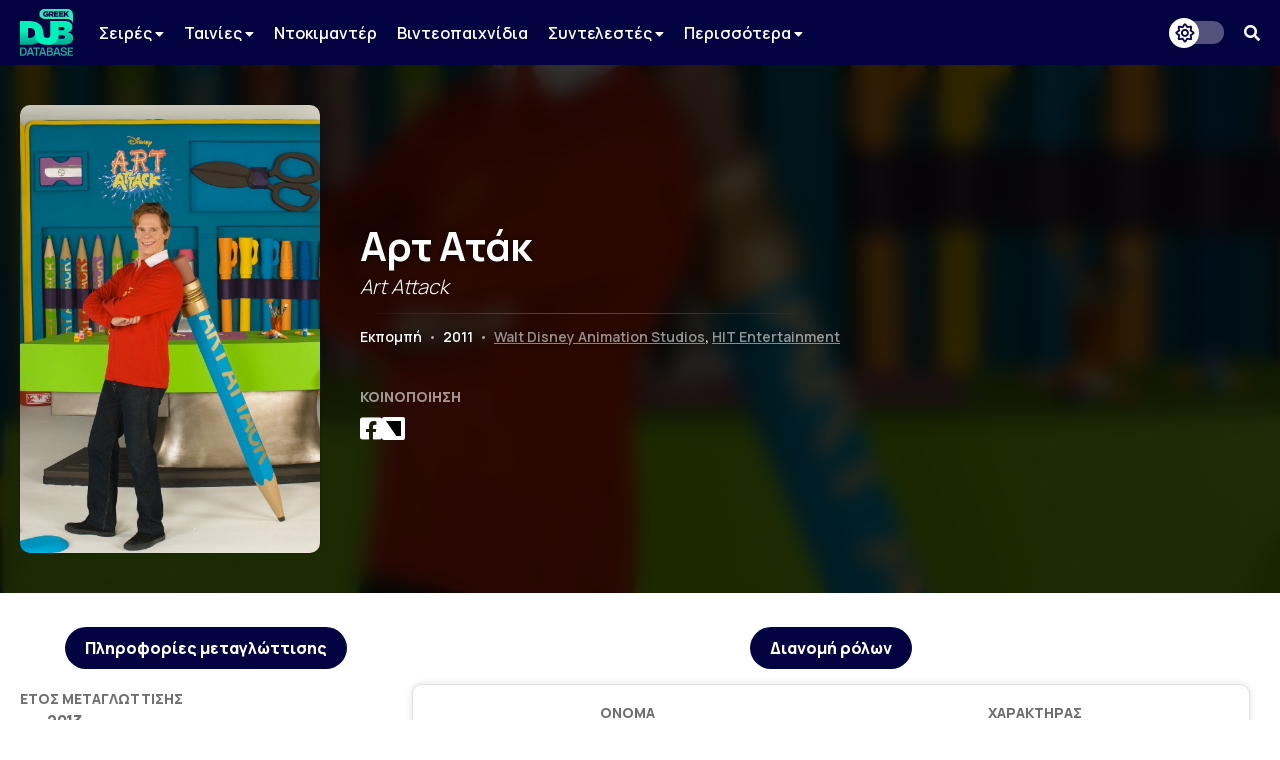

--- FILE ---
content_type: text/html; charset=UTF-8
request_url: https://www.greekdubdb.com/title?id=1285
body_size: 5314
content:
<!DOCTYPE html>
<html lang="el">

<head>
	<meta charset="UTF-8">
	<link rel="icon" href="/images/favicon.svg">
	<link rel="mask-icon" href="/images/mask-icon.svg" color="#31E8BE">
	<link rel="apple-touch-icon" href="/images/apple-touch-icon.png">
	<meta name="viewport" content="width=device-width, initial-scale=1">
	<meta name="theme-color" content="#040341">
		<link type="text/css" rel="stylesheet" href="/style.css?Tuesday 13th of February 2024 09:20:04 PM">
	<link type="text/css" rel="stylesheet" href="https://use.fontawesome.com/releases/v5.14.0/css/all.css">
	<link href="https://fonts.googleapis.com/css2?family=Manrope:wght@200;300;400;500;600;700;800&amp;display=swap" rel="stylesheet">
	<link href="https://fonts.googleapis.com/css?family=Open+Sans:300,400,600,700,800%7CRoboto:100,300,400,500,700,900&amp;display=swap&amp;subset=greek" rel="stylesheet">
	<script src="https://ajax.googleapis.com/ajax/libs/jquery/3.5.1/jquery.min.js"></script>
	<link rel="stylesheet" type="text/css" href="slick/slick.css?Sunday 23rd of May 2021 06:09:26 PM"/>
	<script type="text/javascript" src="slick/slick.min.js"></script>
<!-- Global site tag (gtag.js) - Google Analytics -->
<script async src="https://www.googletagmanager.com/gtag/js?id=G-B7DVVLV5FR"></script>
<script>
  window.dataLayer = window.dataLayer || [];
  function gtag(){dataLayer.push(arguments);}
  gtag('js', new Date());

  gtag('config', 'G-B7DVVLV5FR');
</script>				
					<html>
	<meta property="og:title" content="Αρτ Ατάκ (Art Attack) - Greek Dub DB" /><meta property="og:type" content="website" /><meta property="og:description" content="" /><meta name="description" content="" /><meta property="og:image" content="https://4.bp.blogspot.com/-OC_L4srZzcI/UAPGpREw_rI/AAAAAAAAAmA/pEc-zbRi2_c/s1600/Lloyd+Art+Attack+1.jpg" /><meta property="og:url" content="https://www.greekdubdb.com/title?id=1285" /></head><body>
	<!--<div id="notice" class="ntc-hide">
		<div class="notice-close"><i class="fas fa-times"></i></div>
		<div class="notice-wrapper">
			<div class="notice-text">
				<span class="notice-normal">Λόγω έλλειψης παροχής στοιχείων από κανάλια ή διανομείς, σε ορισμένους τίτλους παρουσιάζονται ελλείψεις.</span>
				<span class="notice-light">Όποιος έχει τεκμηριωμένη γνώση επ' αυτών, θα ήταν χαρά μας, να επικοινωνήσει μαζί μας.</span>
			</div>
		</div>
	</div>
	<div id="notice_cookies">
		<div class="cookies_accept">Όλα</div>
		<div class="cookies_reject">Τα αναγκαία</div>
		<div class="notice-wrapper">
			<div class="notice-text">
				<span class="notice-normal">Αυτός ο ιστότοπος χρησιμοποιεί cookies.</span>
				<span class="notice-light">Μπορείτε να επιλέξετε ποιά cookies θα χρησιμοποιούμε. Μάθετε περισσότερα για τον τρόπο που χρησιμοποιούμε τα cookies στην <a href="/privacy"><b>Πολιτική Απορρήτου</b></a> μας.</span>
			</div>
		</div>
	</div>
	<script id="notice-js">
		const ntc_btn = document.querySelector(".notice-close");
		const ntc_btn_c = document.querySelector(".cookies_accept");
		const ntc_btn_r = document.querySelector(".cookies_reject");

		const currentChoice = localStorage.getItem("choice");
		const currentChoiceCookies = localStorage.getItem("cookies");
		if (currentChoice == "closed") {
		  //document.getElementById("notice").classList.add("ntc-hide");
		}

		if (getCookie("cookieConsent")=="accept"||getCookie("cookieConsent")=="deny") {
		  document.getElementById("notice_cookies").classList.add("ntc-hide");
		}

		ntc_btn.addEventListener("click", function () {
		  document.getElementById("notice").classList.toggle("ntc-hide");

		  let choice = "opened";
		  if (document.getElementById("notice").classList.contains("ntc-hide")) {
			choice = "closed";
		  }
		  localStorage.setItem("choice", choice);
		});
		
		ntc_btn_c.addEventListener("click", function () {
		  document.getElementById("notice_cookies").classList.toggle("ntc-hide");
		  var selector = document.getElementById("priv_selector")
		  if(selector !== null){
			selector.style.display="";
		  }
		  
		  if(document.querySelector(".priv_r") !== null){
			  document.querySelector(".priv_r").classList.add("priv-disabled");
		  }

		  let cookies = "unset";
		  if (document.getElementById("notice_cookies").classList.contains("ntc-hide")) {
			cookies = "accept";
		  }
		  setCookie("cookieConsent",cookies,365);
		  //localStorage.setItem("cookies", cookies);
		});
		ntc_btn_r.addEventListener("click", function () {
		  document.getElementById("notice_cookies").classList.toggle("ntc-hide");
		  var selector = document.getElementById("priv_selector")
		  if(selector !== null){
			selector.style.display="";
		  }
		  
		  if(document.querySelector(".priv_a") !== null){
			  document.querySelector(".priv_a").classList.add("priv-disabled");
		  }

		  let cookies = "unset";
		  if (document.getElementById("notice_cookies").classList.contains("ntc-hide")) {
			cookies = "deny";
		  }
		  setCookie("cookieConsent",cookies,365);
		  //localStorage.setItem("cookies", cookies);
		});
		function setCookie(cname, cvalue, exdays) {
		  var d = new Date();
		  d.setTime(d.getTime() + (exdays*24*60*60*1000));
		  var expires = "expires="+ d.toUTCString();
		  document.cookie = cname + "=" + cvalue + ";" + expires + ";path=/";
		}
		function getCookie(cname) {
		  var name = cname + "=";
		  var decodedCookie = decodeURIComponent(document.cookie);
		  var ca = decodedCookie.split(';');
		  for(var i = 0; i <ca.length; i++) {
			var c = ca[i];
			while (c.charAt(0) == ' ') {
			  c = c.substring(1);
			}
			if (c.indexOf(name) == 0) {
			  return c.substring(name.length, c.length);
			}
		  }
		  return "";
		}
	</script>-->
	<header>
		<div class="navbar">
			<div class="navbar-container row">
				 <div class="header-left">
					<div class="menu-button" id="mb" onclick="togleMenu(); togleMenuBg();">
						<i class="fas fa-bars"></i>
					</div>
					<a class="main-logo" href="/">
						<img src="/images/logo.svg">
					</a>
					<div class="menu" id="myLinks"><div class="dropdown" id="menu">
							<button class="dropbtn" id="menu">Σειρές 
							  <i class="fa fa-caret-down" style="font-size:14px"></i>
							</button>
							 <div class="dropdown-content" id="menu">
							 <a href="/series/cartoons" id="menu">Κινούμενα Σχέδια</a>
							 <a href="/series/liveaction" id="menu">Ζωντανής Δράσης</a>
							 <a href="/series/telenovelas" id="menu">Τηλενουβέλες</a>
							 <a href="/shows" id="menu">Εκπομπές</a>
							</div>
						</div>
						<div class="dropdown" id="menu">
							<button class="dropbtn" id="menu">Ταινίες 
							  <i class="fa fa-caret-down" style="font-size:14px"></i>
							</button>
							 <div class="dropdown-content" id="menu">
							 <a href="/movies/cartoons" id="menu">Κινούμενα Σχέδια</a>
							 <a href="/movies/liveaction" id="menu">Ζωντανής Δράσης</a>
							</div>
						</div>
						<a href="/documentaries" id="menu">Ντοκιμαντέρ</a>
						<a href="/videogames" id="menu">Βιντεοπαιχνίδια</a>
						<div class="dropdown" id="menu">
							<button class="dropbtn" id="menu">Συντελεστές 
							  <i class="fa fa-caret-down" style="font-size:14px"></i>
							</button>
							 <div class="dropdown-content" id="menu">
							 <a href="/actors" id="menu">Ηθοποιοί</a>
							 <a href="/directors" id="menu">Σκηνοθέτες</a>
							 <a href="/translators" id="menu">Μεταφραστές</a>
							 <a href="/singers" id="menu">Τραγουδιστές</a>
							 <a href="/lyricists" id="menu">Στιχουργοί</a>
							 <a href="/musicsupervisors" id="menu">Μουσικοί επιμελητές</a>
							 <a href="/adaptation" id="menu">Προσαρμογείς</a>
							 <a href="/soundrecorders" id="menu">Ηχολήπτες</a>
							 <a href="/audiomix" id="menu">Μίκτες ήχου</a>
							 </div>
						</div>
						<div class="dropdown" id="menu">
							<button class="dropbtn" id="menu">Περισσότερα
							  <i class="fa fa-caret-down" style="font-size:14px"></i>
							</button>
							 <div class="dropdown-content" id="menu">
							 <a href="/studios" id="menu">Στούντιο</a>
							 <a href="/companies" id="menu">Εταιρείες</a>
							 <a href="/networks" id="menu">Δίκτυα</a>
							 <a href="/distributors" id="menu">Διανομείς</a>
							 <a href="/characters" id="menu">Χαρακτήρες</a>
	<a href="/foreignactors" id="menu">Ξένοι ηθοποιοί</a>
							 </div>
						</div></div>
					<div class="menu-bg" id="myLinksBg" onclick="togleMenu(); togleMenuBg();"></div>
				</div>
				 <div class="header-right">
					<div class="dark-mode-button">
						<div class="btn-toggle"></div>
					</div>
					<script id="rendered-js">
						const btn = document.querySelector(".btn-toggle");

						const currentTheme = localStorage.getItem("theme");
						if (currentTheme == "dark") {
						  document.body.classList.add("dark-theme");
						}

						btn.addEventListener("click", function () {
						  document.body.classList.toggle("dark-theme");

						  let theme = "light";
						  if (document.body.classList.contains("dark-theme")) {
							theme = "dark";
						  }
						  localStorage.setItem("theme", theme);
						});
					</script><div class="search-button" onclick="togleSearch(&quot;visible&quot;, &quot;1&quot;)"><i class="fas fa-search" ></i></div>
			     </div>
				 <div class="header-search" style="visibility: hidden; opacity: 0;" id="srow">
					<form action="/search" id="searchform">
						<input name="q" onblur="if (this.value == &quot;&quot;) {this.placeholder = &quot;Αναζήτηση...&quot;;}" onfocus="if (this.value == &quot;Αναζήτηση...&quot;) {this.value = &quot;&quot;;}" type="text" placeholder="Αναζήτηση...">
						<span class="hide-search" onclick="togleSearch(&quot;hidden&quot;, &quot;0&quot;)"><i class="fas fa-times"></i></span>
					</form>
				 </div>
			</div>
		</div><script>
		function togleSearch(attr1, attr2) {
		  document.getElementById("srow").style.visibility = attr1;
		  document.getElementById("srow").style.opacity = attr2;
		}
		function togleMenu() {
		  var x = document.getElementById("myLinks");
		  var y = document.getElementById("mb");
		  
		  if(y.style.color === "rgb(49, 232, 190)" || y.style.color === "#31e8be"){
			  y.style.color="#fff";
			  y.style.transition = "color 600ms ease 0s";
		  }else{
			  y.style.color="#31e8be";
			  y.style.transition = "color 600ms ease 0s";
		  }
		  
		  if (x.style.visibility === "visible") {
			x.style.visibility = "hidden";
			x.style.opacity = "0";
		  } else {
			x.style.visibility = "visible";
			x.style.opacity = "1";
		  }
		}
		function togleMenuBg() {
		  var x = document.getElementById("myLinksBg");
		  if (x.style.visibility === "visible") {
			x.style.visibility = "hidden";
			x.style.opacity = "0";
			document.body.style.overflow = "unset";
		  } else {
			x.style.visibility = "visible";
			x.style.opacity = "1";
			document.body.style.overflow = "hidden";
		  }
		}
		</script>
	</header><div class="main-wrapper"><title>Αρτ Ατάκ (Art Attack) - Greek Dub DB</title><head><style type="text/css"> .main-wrapper {background-image: url(https://4.bp.blogspot.com/-OC_L4srZzcI/UAPGpREw_rI/AAAAAAAAAmA/pEc-zbRi2_c/s1600/Lloyd+Art+Attack+1.jpg);}</style></head><div class="header-wrapper"><div class="header-container row"><div class="header-poster-container"><div class="header-poster"><img class="poster" src="https://4.bp.blogspot.com/-OC_L4srZzcI/UAPGpREw_rI/AAAAAAAAAmA/pEc-zbRi2_c/s1600/Lloyd+Art+Attack+1.jpg"></div></div><div class="main-box"><div class="serie-t"><span class="t-gr">Αρτ Ατάκ</span><span class="t-en">Art Attack</span><hr><br><span class="t-type">Εκπομπή</span> <span class="t-bar">•</span> <span class="t-year">2011</span> <span class="t-bar">•</span> <span class="t-ch"><a href="company?id=1">Walt Disney Animation Studios</a>, <a href="company?id=28">HIT Entertainment</a></span></div><div class="serie-share"><div class="serie-section-title">Κοινοποίηση</div>
					<div class="section-social">
						<a onclick="popUp=window.open('https://www.facebook.com/sharer/sharer.php?quote=Αρτ Ατάκ (Art Attack) - Greek Dub DB&u=https://www.greekdubdb.com/title?id=1285', 'popupwindow', 'scrollbars=yes,width=600,height=350');popUp.focus();return false" target="_blank"><i class="fab fa-facebook-square"></i></a>
						<a onclick="popUp=window.open('https://twitter.com/intent/tweet?text=Αρτ Ατάκ (Art Attack) - Greek Dub DB&url=https://www.greekdubdb.com/title?id=1285', 'popupwindow', 'scrollbars=yes,width=600,height=350');popUp.focus();return false" class="f-x-square-wrap" target="_blank"><i class="f-x-square"></i></a>
					</div></div></div></div></div><div class="container-wrapper"><div class="container-sec row"><div class="serie-p-left"><div class="serie-info-title">Πληροφορίες μεταγλώττισης</div><script>
function openTab(evt, tabName, f) {
  var i, tabcontent, tablinks;
  tabcontent = document.getElementsByClassName("tabcontent");
  for (i = 0; i < tabcontent.length; i++) {
    tabcontent[i].style.position = "fixed";
    tabcontent[i].style.visibility = "hidden";
    tabcontent[i].style.opacity = "0";
    tabcontent[i].style.transition = "none";
  }

  tablinks = document.getElementsByClassName("t-met");
  for (i = 0; i < tablinks.length; i++) {
    tablinks[i].className = tablinks[i].className.replace(" active", "");
  }
  
  if (document.getElementById("s_"+tabName)){
	  document.getElementById("roles_banner").style.visibility = "hidden";
	  document.getElementById("roles_banner").style.opacity = "0";
	  document.getElementById("roles_banner").style.position = "fixed";
	  document.getElementById("roles_banner").style.transition = "none";
	  //console.log(document.getElementById("s_"+tabName));
  }else{
	  document.getElementById("roles_banner").style.visibility = "visible";
	  document.getElementById("roles_banner").style.opacity = "1";
	  document.getElementById("roles_banner").style.position = "unset";
	  document.getElementById("roles_banner").style.transition = "opacity 600ms ease 0s, visibility 600ms ease 0s";
  }
  
  document.getElementById("dub_info_"+tabName).style.visibility = "visible";
  document.getElementById("dub_info_"+tabName).style.opacity = "1";
  document.getElementById("dub_info_"+tabName).style.position = "unset";
  document.getElementById("dub_info_"+tabName).style.transition = "opacity 600ms ease 0s, visibility 600ms ease 0s";
  document.getElementById("dub_"+tabName).style.visibility = "visible";
  document.getElementById("dub_"+tabName).style.opacity = "1";
  document.getElementById("dub_"+tabName).style.position = "unset";
  document.getElementById("dub_"+tabName).style.transition = "opacity 600ms ease 0s, visibility 600ms ease 0s";
  evt.currentTarget.className += " active";
  var c_tab="&dub="+tabName;
  if(f){
	  c_tab="";
  }
  window.history.pushState("object or string", "Title", "/title?id=1285"+c_tab);
}
</script><div id="dub_info_0" class="serie-info-section tabcontent"><div class="serie-info"><div class="serie-section-title">Έτος μεταγλώττισης</div><div class="serie-section"><seperator></seperator><div class="section-text">2013</div></div></div><div class="serie-info"><div class="serie-section-title">Σκηνοθετική επιμέλεια</div><div class="serie-section"><div><seperator></seperator> <div class="section-text"><a href="person?id=622">Βασιλική Δήμου</a></div></div></div></div><div class="serie-info"><div class="serie-section-title">Μετάφραση</div><div class="serie-section"><div><seperator></seperator> <div class="section-text"><a href="person?id=235">Λένα Μαραβέα</a></div></div></div></div><div class="serie-info" id="i-studio-rec"><div class="serie-section-title">Στούντιο ηχογράφησης</div><div class="serie-section"><div><seperator></seperator> <div class="section-text"><div class="wrapper" id="normal"><a href="studio?id=1"><img src="https://i.ibb.co/3pHrxzj/sierra-post.png" title="Sierra Post"></a></div><div class="wrapper" id="dark"><a href="studio?id=1"><img src="https://i.ibb.co/3pHrxzj/sierra-post.png" title="Sierra Post"></a></div></div></div></div></div><div class="serie-info" id="i-network"><div class="serie-section-title">Δίκτυα</div><div class="serie-section"><div><seperator></seperator> <div class="section-text"><div class="wrapper" id="normal"><a href="network?id=19"><img src="https://i.imgur.com/hrnM3hd.png" title="Disney Junior"></a></div><div class="wrapper" id="dark"><a href="network?id=19"><img src="https://i.imgur.com/hrnM3hd.png" title="Disney Junior"></a></div></div></div></div></div></div><br></div><div class="serie-p-right"><div class="serie-info-title" id="roles_banner">Διανομή ρόλων</div><div id="dub_0" class="tabcontent" ><div class="serie-table"><table class="t4"><tr><th>Όνομα</th><th>Χαρακτήρας</th></tr><tr><td class="t-name"><div class="act"><div class="pic"><a href="person?id=749"><img src="https://i.imgur.com/5wjHpRT.png" alt="Person photo"></a></div><div class="nam"><a href="person?id=749">Χάρης Βεραμόν</a></td><td class="t-char"><seperator></seperator><div class="section-text"><div class="role-name">Λόιντ Γουάρμπι</div></div></div></td></tr><tr><td class="t-name"><div class="act"><div class="pic"><a href="person?id=326"><img src="https://i.imgur.com/PqLEEsU.png" alt="Person photo"></a></div><div class="nam"><a href="person?id=326">Ισίδωρος Σταμούλης</a></div></td><td class="t-char"></div></td></tr></table></div></div></div></div></body>
</html>
<!DOCTYPE html>
		</div>
	</div>
</body>
<head>
	<meta charset="UTF-8">
</head>
<div id="footer-wrapper">
		
		<div class="footer-container row">
    <div class="footer-up">
			
			
<div class="footer-section-1">
    <a href="https://www.facebook.com/greekdubdb/" target="_blank" class="f-fb" title="Facebook"><i class="fab fa-facebook"></i></a>
	<a href="https://www.twitter.com/greekdubdb/" target="_blank" class="f-x" title="X"></a>
    <a href="https://www.instagram.com/greekdubdb/" target="_blank" class="f-instagram" title="Instagram"><i class="fab fa-instagram"></i></a>
	<a href="https://www.youtube.com/c/greekdubdb/" target="_blank" class="f-yt" title="YouTube"><i class="fab fa-youtube"></i></a>
	<a href="https://open.spotify.com/show/5bxzzZOoQ94V6umxWiWaVW" target="_blank" class="f-sp" title="Spotify"><i class="fab fa-spotify"></i></a>
</div>
<div class="footer-section-2">
    <a href="/contact" class="f-links">Επικοινωνία</a><a href="/about" class="f-links">Σχετικά με εμάς</a><a href="/thanks" class="f-links">Ευχαριστίες</a><a href="/privacy" class="f-links">Πολιτική Απορρήτου</a>
</div>

    </div>
<div class="footer-down">
<div class="footer-copyright">Copyright <i class="far fa-copyright"></i> 2026 <a href="/" class="f-name">GREEK DUB DB</a></div><div class="footer-message">Λόγω έλλειψης παροχής στοιχείων από κανάλια ή διανομείς, σε ορισμένους τίτλους παρουσιάζονται ελλείψεις. Όποιος έχει τεκμηριωμένη γνώση επ' αυτών, θα ήταν χαρά μας, να επικοινωνήσει μαζί μας.</div>
    
    </div>
		</div>
	</div>

</html>

--- FILE ---
content_type: image/svg+xml
request_url: https://www.greekdubdb.com/images/logo.svg
body_size: 4594
content:
<svg xmlns="http://www.w3.org/2000/svg" xmlns:xlink="http://www.w3.org/1999/xlink" width="379" height="337" overflow="hidden"><defs><clipPath id="clip0"><path d="M451 192 831 192 831 529 451 529Z" fill-rule="evenodd" clip-rule="evenodd"/></clipPath><linearGradient x1="534.5" y1="278" x2="534.5" y2="449" gradientUnits="userSpaceOnUse" spreadMethod="reflect" id="fill1"><stop offset="0" stop-color="#00F2B8"/><stop offset="0.43" stop-color="#00F2B8"/><stop offset="0.92" stop-color="#00F2B8" stop-opacity="0.701961"/><stop offset="1" stop-color="#00F2B8" stop-opacity="0.701961"/></linearGradient><linearGradient x1="737.5" y1="278" x2="737.5" y2="449" gradientUnits="userSpaceOnUse" spreadMethod="reflect" id="fill2"><stop offset="0" stop-color="#00F2B8"/><stop offset="0.24" stop-color="#00F2B8"/><stop offset="1" stop-color="#00F2B8" stop-opacity="0.701961"/></linearGradient></defs><g clip-path="url(#clip0)" transform="translate(-452 -192)"><path d="M452 278 516.541 278C550.034 278.34 575.151 286.023 591.891 301.049 608.631 316.075 617.001 336.403 617 362.033L617 362.522C616.999 379.514 613.202 394.481 605.609 407.424 598.017 420.366 586.636 430.498 571.466 437.82 556.297 445.142 537.345 448.869 514.613 449L452 449 452 278ZM508.345 327.812 508.345 399.187 517.746 399.187C530.799 399.253 541.094 396.432 548.632 390.724 556.171 385.015 560.017 376.022 560.173 363.744L560.173 363.255C560.017 350.978 556.171 341.985 548.632 336.276 541.094 330.568 530.799 327.746 517.746 327.812L508.345 327.812Z" fill="url(#fill1)" fill-rule="evenodd"/><path d="M725.982 380.343 725.982 405.784 754.641 405.784C760.893 405.723 765.598 404.561 768.757 402.298 771.916 400.035 773.498 397.039 773.503 393.308L773.503 392.819C773.508 389.089 771.967 386.092 768.88 383.829 765.793 381.566 761.129 380.405 754.888 380.343ZM725.982 321.216 725.982 345.19 750.969 345.19C757.083 345.175 761.635 344.166 764.626 342.163 767.617 340.16 769.107 337.255 769.097 333.448L769.097 332.958C769.097 329.151 767.566 326.246 764.503 324.243 761.442 322.24 756.848 321.231 750.724 321.216ZM670.198 278 766.157 278C777.944 278.015 787.772 279.327 795.642 281.937 803.513 284.546 809.915 288.361 814.849 293.382 817.963 296.429 820.481 300.162 822.403 304.582 824.325 309.003 825.314 314.14 825.37 319.995L825.37 320.483C825.242 330.599 822.439 338.862 816.96 345.272 811.48 351.682 804.09 356.456 794.789 359.593 805.932 362.634 814.72 367.416 821.152 373.941 827.585 380.465 830.867 389.53 831 401.136L831 401.625C830.965 415.566 825.408 426.881 814.331 435.57 803.253 444.259 786.868 448.735 765.174 449L726.871 449 726.871 449 644 449 644 414.93 670.198 414.93Z" fill="url(#fill2)" fill-rule="evenodd"/><path d="M561 346.615 614.596 348.697 618.073 369.739C618.208 380.093 620.639 387.649 625.365 392.404 630.091 397.16 636.303 399.505 644 399.44 651.697 399.525 657.909 397.32 662.635 392.823 667.362 388.327 669.792 381.032 669.927 370.937L669.927 278 727 278 727 369.26C726.656 397.62 719.011 418.063 704.065 430.588 689.12 443.112 668.938 449.247 643.52 448.993 618.143 449.192 598.121 443.048 583.455 430.558 568.789 418.068 561.304 398.035 561 370.457L561 346.615Z" fill="#00F2B8" fill-rule="evenodd"/><path d="M668.283 217.534 675.409 217.534C677.25 217.532 678.687 217.915 679.722 218.685 680.756 219.455 681.282 220.625 681.3 222.195L681.3 222.307C681.291 223.755 680.789 224.89 679.792 225.712 678.795 226.535 677.352 226.954 675.465 226.969L668.283 226.969ZM764.22 208.113 764.22 247.388 775.092 247.388 775.092 237.233 779.073 232.801 788.942 247.388 802.008 247.388 786.643 225.002 801.503 208.113 788.606 208.113 775.092 224.048 775.092 208.113ZM729.508 208.113 729.508 247.388 761.351 247.388 761.351 238.136 740.267 238.136 740.267 231.9 759.108 231.9 759.108 223.321 740.267 223.321 740.267 217.366 761.07 217.366 761.07 208.113ZM694.795 208.113 694.795 247.388 726.638 247.388 726.638 238.136 705.554 238.136 705.554 231.9 724.395 231.9 724.395 223.321 705.554 223.321 705.554 217.366 726.358 217.366 726.358 208.113ZM657.412 208.113 657.412 247.388 668.283 247.388 668.283 235.492 672.94 235.492 673.052 235.492 680.963 247.388 693.517 247.388 684.158 233.697C686.651 232.666 688.613 231.154 690.042 229.162 691.471 227.169 692.199 224.66 692.227 221.633L692.227 221.521C692.226 219.585 691.934 217.857 691.351 216.336 690.769 214.816 689.903 213.495 688.753 212.375 687.447 211.02 685.744 209.973 683.645 209.235 681.547 208.496 678.988 208.123 675.969 208.113ZM637.15 207.328C633.057 207.368 629.428 208.285 626.261 210.078 623.094 211.871 620.603 214.301 618.788 217.367 616.974 220.433 616.048 223.894 616.013 227.751L616.013 227.864C616.05 231.843 616.99 235.352 618.834 238.393 620.677 241.433 623.2 243.816 626.402 245.54 629.604 247.265 633.261 248.142 637.374 248.174 640.963 248.135 644.176 247.554 647.012 246.429 649.848 245.304 652.317 243.867 654.417 242.118L654.417 224.443 636.365 224.443 636.365 232.405 644.106 232.405 644.106 237.18C643.29 237.715 642.355 238.12 641.301 238.395 640.247 238.67 639.088 238.808 637.823 238.809 634.655 238.752 632.1 237.729 630.159 235.742 628.218 233.754 627.22 231.147 627.165 227.92L627.165 227.808C627.232 224.732 628.205 222.185 630.082 220.167 631.959 218.149 634.333 217.103 637.206 217.029 639.116 217.032 640.822 217.348 642.324 217.977 643.827 218.605 645.28 219.525 646.684 220.736L653.072 213.048C651.005 211.239 648.695 209.837 646.143 208.842 643.592 207.846 640.594 207.342 637.15 207.328ZM625.521 192 675.361 192 675.656 192.03 693.056 192.03 693.056 192 769.558 192 769.779 192.03 789.054 192.03C811.116 192.03 829 208 829 227.7L829 227.7 828.699 229.029 829 229.029 829 244.788 829 244.79 829 296 826.513 284.505C824.796 280.991 822.546 278.023 819.764 275.601 815.356 271.61 809.636 268.577 802.605 266.503 795.573 264.428 786.793 263.385 776.262 263.373L693.056 263.373 693.056 263.371 629.946 263.371 625.892 263.097 625.521 263.097 624.771 263.021 623.863 262.96 623.574 262.9 618.363 262.375C604.488 259.533 593.561 248.597 590.722 234.712L590.027 227.821 590 227.7 590.011 227.654 590 227.548 590.722 220.384C594.034 204.185 608.356 192 625.521 192Z" fill="#31E8BE" fill-rule="evenodd"/><path d="M653.981 500.27 653.981 517.363 668.735 517.363C670.481 517.363 672.046 517.011 673.431 516.308 674.817 515.604 675.904 514.611 676.694 513.328 677.483 512.045 677.878 510.52 677.878 508.754 677.878 507.154 677.532 505.719 676.839 504.45 676.146 503.181 675.135 502.167 673.805 501.408 672.475 500.649 670.882 500.27 669.026 500.27ZM714.557 476.81 705.788 504.533 723.434 504.533ZM613.295 476.81 604.526 504.533 622.172 504.533ZM526.447 476.81 517.677 504.533 535.323 504.533ZM462.182 476.554 462.182 517.363 471.076 517.363C471.907 517.363 472.967 517.335 474.255 517.281 475.544 517.225 476.686 517.101 477.684 516.908 480.51 516.384 482.81 515.128 484.583 513.142 486.356 511.155 487.665 508.741 488.51 505.899 489.355 503.057 489.778 500.077 489.778 496.959 489.778 493.73 489.348 490.695 488.489 487.853 487.63 485.012 486.308 482.624 484.52 480.693 482.733 478.762 480.454 477.534 477.684 477.009 476.686 476.789 475.544 476.658 474.255 476.617 472.967 476.575 471.907 476.554 471.076 476.554ZM653.981 476.472 653.981 490.958 667.447 490.958C668.887 490.958 670.176 490.681 671.312 490.13 672.448 489.578 673.348 488.764 674.013 487.688 674.678 486.611 675.01 485.287 675.01 483.714 675.01 481.645 674.345 479.921 673.016 478.541 671.686 477.161 669.829 476.472 667.447 476.472ZM792.349 467.159 831 467.159 831 476.513 802.366 476.513 802.366 491.206 826.013 491.206 826.013 500.56 802.366 500.56 802.366 517.404 831 517.404 831 526.758 792.349 526.758ZM707.319 467.159 721.99 467.159 740.857 526.758 730.551 526.758 726.416 513.845 702.843 513.845 698.758 526.758 688.451 526.758ZM643.841 467.159 667.571 467.159C671.616 467.159 674.934 467.966 677.525 469.58 680.115 471.195 682.041 473.257 683.301 475.768 684.562 478.279 685.192 480.873 685.192 483.549 685.192 486.832 684.41 489.619 682.844 491.909 682.062 493.054 681.139 494.013 680.075 494.786L678.804 495.405 681.437 496.452C682.867 497.341 684.07 498.463 685.047 499.815 687 502.519 687.977 505.595 687.977 509.044 687.977 512.576 687.298 515.666 685.94 518.315 684.583 520.964 682.568 523.033 679.894 524.523 677.22 526.013 673.916 526.758 669.982 526.758L643.841 526.758ZM606.057 467.159 620.727 467.159 639.595 526.758 629.288 526.758 625.154 513.845 601.58 513.845 597.496 526.758 587.189 526.758ZM545.159 467.159 593.908 467.159 593.908 476.513 574.542 476.513 574.542 526.758 564.526 526.758 564.526 476.513 545.159 476.513ZM519.208 467.159 533.879 467.159 552.747 526.758 542.44 526.758 538.305 513.845 514.732 513.845 510.647 526.758 500.34 526.758ZM452 467.159 471.076 467.159C471.575 467.159 472.565 467.173 474.047 467.201 475.53 467.228 476.963 467.325 478.349 467.49 483.087 468.097 487.097 469.773 490.38 472.519 493.663 475.264 496.15 478.762 497.84 483.011 499.53 487.26 500.375 491.909 500.375 496.959 500.375 502.008 499.53 506.657 497.84 510.907 496.15 515.156 493.663 518.653 490.38 521.398 487.097 524.144 483.087 525.82 478.349 526.427 476.991 526.593 475.564 526.689 474.068 526.717 472.572 526.744 471.575 526.758 471.076 526.758L452 526.758ZM764.047 466C768.148 466.028 771.805 466.725 775.019 468.09 778.233 469.456 780.921 471.436 783.082 474.03 785.243 476.623 786.767 479.755 787.653 483.425L776.89 485.287C776.446 483.19 775.594 481.404 774.334 479.928 773.073 478.451 771.535 477.327 769.721 476.554 767.906 475.782 765.973 475.368 763.923 475.313 761.928 475.285 760.079 475.581 758.375 476.203 756.671 476.823 755.3 477.713 754.261 478.872 753.221 480.031 752.702 481.383 752.702 482.928 752.702 484.39 753.146 485.584 754.032 486.508 754.918 487.432 756.02 488.164 757.336 488.702 758.652 489.24 759.989 489.688 761.346 490.047L772.069 493.027C773.537 493.413 775.186 493.938 777.014 494.599 778.843 495.262 780.602 496.186 782.292 497.373 783.982 498.559 785.375 500.118 786.469 502.049 787.563 503.981 788.111 506.437 788.111 509.417 788.111 512.507 787.466 515.218 786.178 517.549 784.89 519.881 783.151 521.819 780.962 523.364 778.774 524.909 776.273 526.068 773.461 526.841 770.649 527.614 767.705 528 764.629 528 760.252 528 756.311 527.241 752.806 525.724 749.301 524.206 746.42 522.033 744.161 519.205 741.904 516.377 740.47 513.017 739.86 509.127L750.25 507.554C751.137 511.086 752.958 513.818 755.715 515.749 758.472 517.68 761.651 518.646 765.253 518.646 767.387 518.646 769.395 518.315 771.279 517.653 773.163 516.991 774.694 516.025 775.871 514.756 777.049 513.486 777.638 511.928 777.638 510.079 777.638 509.251 777.499 508.485 777.222 507.782 776.945 507.078 776.536 506.45 775.996 505.899 775.456 505.347 774.763 504.843 773.918 504.388 773.073 503.932 772.096 503.54 770.988 503.208L755.528 498.656C754.198 498.27 752.764 497.752 751.227 497.104 749.689 496.455 748.234 495.559 746.863 494.413 745.492 493.268 744.37 491.806 743.496 490.026 742.624 488.247 742.188 486.046 742.188 483.425 742.188 479.59 743.164 476.368 745.117 473.761 747.071 471.153 749.703 469.201 753.014 467.904 756.325 466.607 760.003 465.973 764.047 466Z" fill="#31E8BE" fill-rule="evenodd" fill-opacity="0.701961"/></g></svg>